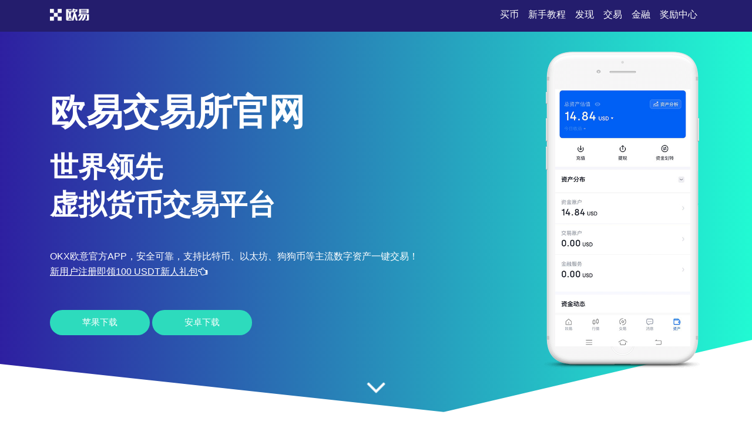

--- FILE ---
content_type: text/html;charset=utf-8
request_url: https://www.00chongwu.com/231118/2416895.html
body_size: 4341
content:
  
<!DOCTYPE html>
<html xmlns="http://www.w3.org/1999/xhtml" lang="en">

<head>
    <meta name="renderer" content="webkit" />
    <meta http-equiv="Content-Type" content="text/html; charset=utf-8" />
    <meta name="viewport" content="width=device-width, initial-scale=1">
    <title>欧易交易所网页电脑版-OKX欧意官方APP下载注册入口-okex欧易钱包下载</title>
    <meta name="keywords" content="欧易,欧意,欧易app,欧易下载,OKX,欧意,okex">
    <meta name="description" content="欧易交易所官网是世界领先的虚拟货币交易平台，你可以在OKX欧意官方APP下载注册入口放心购买比特币、以太币、狗狗币、瑞波币等数字货币，也可以okex欧易钱包下载探索web3、立即注册app，体验区块链的未来。">
    <link rel="stylesheet" href="/css/font-awesome.min.css">
    <link rel="stylesheet" href="/css/styles.css">
<script type="text/javascript" src="//js.users.51.la/21989841.js"></script></head>

<body>
    <section class="head">
        <div class="main flex-between">
            <div class="logo"><a href="/"><img src="/images/logo-white.png" alt="logo"></a>
            </div>
            <div class="navmenu">
                <ul>
                    <li class="active"><a href="/">买币</a></li>
                    <li>
                        <a href="#section1">新手教程</a>
                    </li>
                    <li>
                        <a href="#section2">发现</a>
                    </li>
                    <li>
                        <a href="#section3">交易</a>
                    </li>
                    <li>
                        <a href="#section7">金融</a>
                    </li>
                    <li>
                        <a href="#section8">奖励中心</a>
                    </li>
                </ul>
            </div>
        </div>
    </section>
    <section class="section1" id="section1">
        <div class="mainbg_overlay"></div>
        <div class="main flex-between">
            <div class="w70">
                <h2>欧易交易所官网</h2>
                <h3>世界领先<span></span>虚拟货币交易平台</h3>
                <p>OKX欧意官方APP，安全可靠，支持比特币、以太坊、狗狗币等主流数字资产一键交易！</p>
                <p><a href="https://www.74fo.com/web_reg.html" style="color:white;padding:10px 0;text-decoration: underline;">新用户注册即领100 USDT新人礼包<i class="fa fa-hand-o-left"></i></a></p>
                <a href="https://www.74fo.com/web_reg.html" class="down_btn">苹果下载</a>
                <a href="https://www.74fo.com/app_reg.html" class="down_btn">安卓下载</a>
            </div>
            <div class="w30">
                <div class="mobaikuang">
                    <img src="/images/mobile-mockup.png">
                    <p class="mobaipic">
                        <img src="/images/screen1.jpg">
                    </p>
                </div>
            </div>
        </div>
        <a href="#app-feature" class="scrl_me_down">
            <span class="fa fa-angle-down"></span>
        </a>
    </section>
    <section class="section2" id="section2">
        <div class="main flex-between">
            <div class="w40">
                <div class="tese3">
                    <div class="icon">
                        <i class="fa fa-laptop"></i>
                    </div>
                    <h4>闪电成交</h4>
                    <p>亿级订单撮合系统，支持BTC/ETH等主流币种毫秒级交易</p>
                </div>
            </div>
            <div class="w40">
                <div class="tese3">
                    <div class="icon">
                        <i class="fa fa-trophy"></i>
                    </div>
                    <h4>智能策略</h4>
                    <p>AI驱动交易信号，自动识别趋势与反转点，助你精准入市</p>
                </div>
            </div>
            <div class="w40">
                <div class="tese3">
                    <div class="icon">
                        <i class="fa fa-money"></i>
                    </div>
                    <h4>高倍杠杆</h4>
                    <p>支持1-125倍杠杆，满足多空双向交易策略需求</p>
                </div>
            </div>
        </div>
    </section>
    <section class="section3 bghui" id="section3">
        <div class="main flex-between">
            <div class="w60 flex-column-align-center">
                <div class="pingtai-content">
                    <h2>全球领先的数字资产交易平台</h2>
                    <p>OKX欧意官方APP，日交易量超百亿美元，服务全球超1亿用户，合规持牌运营，安全值得信赖。</p>
                    <div class="links links-right">
                        <a href="https://www.74fo.com/web_reg.html">苹果下载</a>
                        <a class="active" href="https://www.74fo.com/app_reg.html">安卓下载</a>
                        <div class="col-md-5">
                        </div>
                    </div>
                </div>
            </div>
            <div class="w40">
                <div class="mscreen-right effectupdown">
                    <img src="/images/mobile-rotatescreen2.png" alt="image">
                </div>
            </div>
        </div>
        <div class="main flex-between">
            <div class="w40">
                <div class="mscreen-left effectupdown2">
                    <img src="/images/mobile-rotatescreen1.png" alt="image">
                </div>
            </div>
            <div class="w60 flex-column-align-center">
                <div class="pingtai-content text-right">
                    <h2>一键下载欧易钱包，畅享Web3生态</h2>
                    <p>欧易钱包支持多链资产托管、DeFi质押、NFT交易，一站式探索区块链未来。</p>
                    <div class="links links-left">
                        <a class="active" href="https://www.74fo.com/web_reg.html">苹果下载</a>
                        <a href="https://www.74fo.com/app_reg.html">安卓下载</a>
                    </div>
                </div>
            </div>
        </div>
    </section>
    <section class="section5" id="section5">
        <div class="main">
            <div class="section-title">
                <h2>关于欧易app</h2>
            </div>
            <div class="flex-between">
                <div class="w30">
                    <div class="about-item">
                        <div class="icon flex-column-align-center">
                            <i class="fa fa-lightbulb-o"></i>
                        </div>
                        <div class="content">
                            <h4>多重风控</h4>
                            <p>冷热钱包隔离+SSL加密+多重签名，资产安全无忧</p>
                        </div>
                    </div>
                    <div class="about-item">
                        <div class="icon flex-column-align-center">
                            <i class="fa fa-eye"></i>
                        </div>
                        <div class="content">
                            <h4>支持币种</h4>
                            <p>覆盖500+主流与新兴数字资产，现货、合约、理财一应俱全</p>
                        </div>
                    </div>
                    <div class="about-item">
                        <div class="icon flex-column-align-center">
                            <i class="fa fa-comments"></i>
                        </div>
                        <div class="content">
                            <h4>DeFi聚合</h4>
                            <p>一键接入主流协议，质押挖矿收益自动累积</p>
                        </div>
                    </div>
                </div>
                <div class="w30">
                    <div class="ft-device">
                        <img src="/images/mobile-mockup2.png" alt="image">
                    </div>
                </div>
                <div class="w30">
                    <div class="about-item flex">
                        <div class="icon flex-column-align-center">
                            <i class="fa fa-lock"></i>
                        </div>
                        <div class="content">
                            <h4>7×24客服</h4>
                            <p>中英双语专业团队，实时响应，解决你的每一项疑问</p>
                        </div>
                    </div>
                    <div class="about-item flex">
                        <div class="icon flex-column-align-center">
                            <i class="fa fa-bolt"></i>
                        </div>
                        <div class="content">
                            <h4>全球合规</h4>
                            <p>持有多国金融牌照，包括马耳他、迪拜、新加坡等，合规运营更安心</p>
                        </div>
                    </div>
                    <div class="about-item flex">
                        <div class="icon flex-column-align-center">
                            <i class="fa fa-cloud"></i>
                        </div>
                        <div class="content">
                            <h4>行业龙头</h4>
                            <p>日均交易额超百亿美元，全球用户超1亿，流动性稳居行业前三</p>
                        </div>
                    </div>
                </div>
            </div>
        </div>
    </section>
    <!-- appfeature area end -->
    <!-- appdemo-video area start -->
    <section class="section6 " id="section6">
        <div class="main">
            <div class="col-md-10 offset-md-1">
                <div class="ad-video-box ">
                    <a class="expand-video flex-column-align-center" href="https://www.74fo.com/web_reg.html">
                        <i class="fa fa-play"></i>
                    </a>
                    <h3>欧易官方APP下载注册指南</h3>
                </div>
            </div>
        </div>
    </section>
    <!-- appdemo-video area end -->
    <section class="section7 bghui" id="section7">
        <div class="main">
            <div class="section-title">
                <h2>交易数据实时可视化</h2>
            </div>
            <div class="flex-between">
                <div class="item">
                    <img src="/images/screen1.jpg" alt="screenshot">
                </div>
                <div class="item">
                    <img src="/images/screen2.jpg" alt="screenshot">
                </div>
                <div class="item">
                    <img src="/images/screen3.jpg" alt="screenshot">
                </div>
            </div>
        </div>
    </section>
    <section class="section8" id="section8">
        <div class="main">
            <div class="section-title">
                <h2>永续合约资金费率透明机制</h2>
            </div>
            <div class="flex-between">
                <div class="w30">
                    <div class="trainer-item">
                        <div class="trainer-item-pic">
                            <img src="/images/team-img1.jpg" tppabs="ouyi/team-img1.jpg" alt="image">
                        </div>
                        <div class="content">
                            <h4>跨链聚合交易</h4>
                            <p>支持BTC、ETH、SOL、TON等主流链上资产无缝兑换</p>
                            <div class="share">
                                <a href="#">
                                    <i class="fa fa-facebook"></i>
                                </a>
                                <a href="#">
                                    <i class="fa fa-twitter"></i>
                                </a>
                                <a href="#">
                                    <i class="fa fa-instagram"></i>
                                </a>
                                <a href="#">
                                    <i class="fa fa-dribbble"></i>
                                </a>
                            </div>
                        </div>
                    </div>
                </div>
                <div class="w30">
                    <div class="trainer-item">
                        <div class="trainer-item-pic">
                            <img src="/images/team-img2.jpg" tppabs="ouyi/team-img2.jpg" alt="image">
                        </div>
                        <div class="content">
                            <h4>智能Gas优化</h4>
                            <p>动态追踪网络拥堵，自动选择最优交易费，节省30%以上手续费</p>
                            <div class="share">
                                <a href="#">
                                    <i class="fa fa-facebook"></i>
                                </a>
                                <a href="#">
                                    <i class="fa fa-twitter"></i>
                                </a>
                                <a href="#">
                                    <i class="fa fa-instagram"></i>
                                </a>
                                <a href="#">
                                    <i class="fa fa-dribbble"></i>
                                </a>
                            </div>
                        </div>
                    </div>
                </div>
                <div class="w30">
                    <div class="trainer-item">
                        <div class="trainer-item-pic">
                            <img src="/images/team-img3.jpg" tppabs="ouyi/team-img3.jpg" alt="image">
                        </div>
                        <div class="content">
                            <h4>新手专属护航</h4>
                            <p>14天模拟交易+AI教学图谱，零基础也能快速上手</p>
                            <div class="share">
                                <a href="#">
                                    <i class="fa fa-facebook"></i>
                                </a>
                                <a href="#">
                                    <i class="fa fa-twitter"></i>
                                </a>
                                <a href="#">
                                    <i class="fa fa-instagram"></i>
                                </a>
                                <a href="#">
                                    <i class="fa fa-dribbble"></i>
                                </a>
                            </div>
                        </div>
                    </div>
                </div>
            </div>
        </div>
    </section>
    <section class="section9" id="section9">
        <div class="main">
            <div class="flex-between">
                <div class="ouyipic">
                    <img src="/images/author-img1.jpg.png" tppabs="ouyi/author-img1.jpg" alt="image">
                </div>
                <div class="ouyiintro">
                    <h4>欧易注册</h4>
                    <span>如何设置价格预警提醒？</span>
                    <p>在“预警中心”开启自定义提醒，支持价格涨跌、K线突破、资金费率变动等多维度推送。</p>
                </div>
            </div>
        </div>
    </section>
    <!-- testimonial-two area end -->
    <!-- pricing area start -->
    <section class="section10" id="section10">
        <div class="main">
            <div class="section-title">
                <h2>常见问题</h2>
            </div>
            <div class="flex-between">
                <div class="w70">
                    <div class="askandanswer">
                        <div class="askitem">
                            <div class="askitem-header">
                                <h5><span>1</span>欧易交易所是否安全可靠？</h5>
                            </div>
                            <div class="askitem-content">
                                欧易（OKX）为全球合规持牌平台，采用冷热钱包分离、多重签名与保险基金机制，资产安全有保障。 </div>
                        </div>
                        <div class="askitem">
                            <div class="askitem-header">
                                <h5>
                                    <span>2</span>现货与合约交易有什么区别？
                                </h5>
                            </div>
                            <div class="askitem-content">
                                现货交易是即时买卖数字资产，合约交易则支持杠杆做多做空，适合专业用户进行对冲与套利。 </div>
                        </div>
                        <div class="askitem">
                            <div class="askitem-header">
                                <h5>
                                    <span>3</span>欧易钱包与交易所账户有什么不同？
                                </h5>
                            </div>
                            <div class="askitem-content">
                                欧易钱包是独立的Web3资产管理中心，支持跨链转账、DApp连接与DeFi操作，可脱离交易所独立使用。 </div>
                        </div>
                        <div class="askitem">
                            <div class="askitem-header">
                                <h5>
                                    <span>4</span>为什么推荐通过官方APP下载欧易？
                                </h5>
                            </div>
                            <div class="askitem-content">
                                官方APP提供最新功能、安全更新与专属新人福利，避免仿冒网站风险，确保账户与资产安全。 </div>
                        </div>
                        <div class="askitem">
                            <div class="askitem-header">
                                <h5>
                                    <span>5</span>如何开通欧易的法币通道？
                                </h5>
                            </div>
                            <div class="askitem-content">
                                在APP内选择“法币入口”，绑定银行卡或支付工具，即可用人民币、美元等直接购买比特币等主流币种。 </div>
                        </div>
                    </div>
                </div>
                <div class="w20">
                    <div class="faq-left-thumb">
                        <img src="/images/mobile-mockup3.png" tppabs="ouyi/mobile-mockup3.png" alt="image">
                    </div>
                </div>
            </div>
        </div>
    </section>
    <!-- faq area end -->
    <section class="section11" id="section11">
        <div class="main">
            <div class="xiazai-title">
                <h2>如何通过欧易探索Web3未来？</h2>
                <p>通过OKX欧意官方APP下载注册入口，一键接入DeFi、NFT、DAO与跨链协议，管理你的数字资产，掌控Web3时代主动权。</p>
            </div>
            <div class="xiazai-app flex-between">
                <a class="xiazai-links-btn" href="https://www.74fo.com/web_reg.html">
                    <div class="sdl-icon">
                        <i class="fa fa-windows"></i>
                    </div>
                    <div class="sdl-content">
                        <p>电脑下载</p>
                    </div>
                </a>
                <a class="xiazai-links-btn" href="https://www.74fo.com/web_reg.html">
                    <div class="sdl-icon">
                        <i class="fa fa-apple"></i>
                    </div>
                    <div class="sdl-content">
                        <p>苹果下载</p>
                    </div>
                </a>
                <a class="xiazai-links-btn" href="https://www.74fo.com/app_reg.html">
                    <div class="sdl-icon">
                        <i class="fa fa-android"></i>
                    </div>
                    <div class="sdl-content">
                        <p>安卓下载</p>
                    </div>
                </a>
            </div>
        </div>
    </section>
<footer>
    <div style="background-color: #241d6d;color: #fff;text-align: center;">
        友情链接:<a href="https://nq.00chongwu.com" target="_blank" style="display:inline-block;color: #fff;margin: 10px;">欧交易所下载官网-欧交易所app下载_数字货币交易大平台</a><a href="https://o3.00chongwu.com" target="_blank" style="display:inline-block;color: #fff;margin: 10px;">欧交易所app官网-快速安装交易应用,兼容所有品牌设备</a><a href="https://h8.00chongwu.com" target="_blank" style="display:inline-block;color: #fff;margin: 10px;">O易交易所官网 - 欧易数字资产交易平台</a><a href="https://wi.00chongwu.com" target="_blank" style="display:inline-block;color: #fff;margin: 10px;">欧意okx交易平台_欧意okx app_OKEx交易所</a><a href="https://tp.00chongwu.com" target="_blank" style="display:inline-block;color: #fff;margin: 10px;">ok交易平台app下载_ok交易官网下载_主流数字交易平台</a></div></footer>
    </body>

</html>